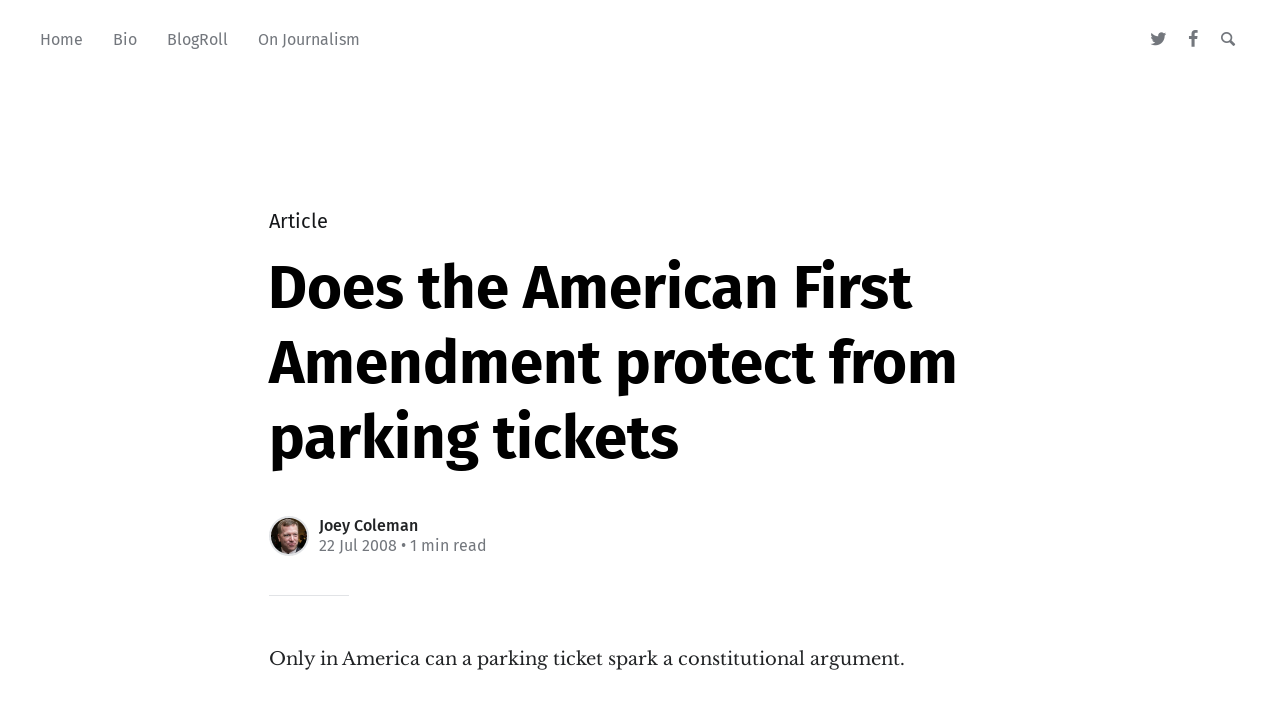

--- FILE ---
content_type: text/html; charset=utf-8
request_url: https://joeycoleman.ca/does-the-american-first-amendment-protect-from-parking-tickets/
body_size: 4041
content:
<!DOCTYPE html>
<html lang="en">
<head>

	<meta charset="utf-8" />
	<meta http-equiv="X-UA-Compatible" content="IE=edge,chrome=1" />

	<title>Does the American First Amendment protect from parking tickets</title>
	<meta name="HandheldFriendly" content="True" />
	<meta name="viewport" content="width=device-width, initial-scale=1.0" />

	<link rel="stylesheet" type="text/css" href="/assets/css/style.css?v=cad78d7972" />

	<script>
			var siteUrl = 'https://joeycoleman.ca';
	</script>

	<script>
			var localTheme = localStorage.getItem('attila_theme');
			switch (localTheme) {
					case 'dark':
							document.documentElement.classList.add('theme-dark');
							break;
					case 'light':
							document.documentElement.classList.add('theme-light');
							break;
					default:
							break;
			}
	</script>



			<style>
				.theme-dark:root {
				  --ghost-accent-color: #ff6633;
				}
				@media (prefers-color-scheme: dark) {
				  html:not(.theme-light):root {
				    --ghost-accent-color: #ff6633;
				  }
				}
			</style>

	<link rel="icon" href="https://joeycoleman.ca/content/images/size/w256h256/2019/12/Joey-Coleman-Massey-College-Photo-2019.png" type="image/png" />
    <link rel="canonical" href="https://joeycoleman.ca/does-the-american-first-amendment-protect-from-parking-tickets/" />
    <meta name="referrer" content="no-referrer-when-downgrade" />
    
    <meta property="og:site_name" content="JoeyColeman.ca - the personal website of Joey Coleman of Hamilton, Ontario" />
    <meta property="og:type" content="article" />
    <meta property="og:title" content="Does the American First Amendment protect from parking tickets" />
    <meta property="og:description" content="Only in America can a parking ticket spark a constitutional argument.

Utah’s The Daily Heraldreports
[http://www.heraldextra.com/content/view/274075/3/] DonCarlos Wells, a Utah
Valley University student, is challenging a $10 parking ticket on constitutional
grounds claiming parking regulations violate his right to free assembly.

I" />
    <meta property="og:url" content="https://joeycoleman.ca/does-the-american-first-amendment-protect-from-parking-tickets/" />
    <meta property="og:image" content="https://joeycoleman.ca/content/images/2019/12/joeycoleman-ca-banner-1.jpg" />
    <meta property="article:published_time" content="2008-07-22T19:07:18.000Z" />
    <meta property="article:modified_time" content="2008-07-22T19:07:18.000Z" />
    <meta property="article:publisher" content="https://www.facebook.com/JoeyColeman.ca" />
    <meta name="twitter:card" content="summary_large_image" />
    <meta name="twitter:title" content="Does the American First Amendment protect from parking tickets" />
    <meta name="twitter:description" content="Only in America can a parking ticket spark a constitutional argument.

Utah’s The Daily Heraldreports
[http://www.heraldextra.com/content/view/274075/3/] DonCarlos Wells, a Utah
Valley University student, is challenging a $10 parking ticket on constitutional
grounds claiming parking regulations violate his right to free assembly.

I" />
    <meta name="twitter:url" content="https://joeycoleman.ca/does-the-american-first-amendment-protect-from-parking-tickets/" />
    <meta name="twitter:image" content="https://joeycoleman.ca/content/images/2019/12/joeycoleman-ca-banner-1.jpg" />
    <meta name="twitter:label1" content="Written by" />
    <meta name="twitter:data1" content="Joey Coleman" />
    <meta name="twitter:site" content="@JoeyColeman" />
    <meta property="og:image:width" content="1920" />
    <meta property="og:image:height" content="480" />
    
    <script type="application/ld+json">
{
    "@context": "https://schema.org",
    "@type": "Article",
    "publisher": {
        "@type": "Organization",
        "name": "JoeyColeman.ca - the personal website of Joey Coleman of Hamilton, Ontario",
        "url": "https://joeycoleman.ca/",
        "logo": {
            "@type": "ImageObject",
            "url": "https://joeycoleman.ca/content/images/size/w256h256/2019/12/Joey-Coleman-Massey-College-Photo-2019.png",
            "width": 60,
            "height": 60
        }
    },
    "author": {
        "@type": "Person",
        "name": "Joey Coleman",
        "image": {
            "@type": "ImageObject",
            "url": "//www.gravatar.com/avatar/dce6800bc7b4e07c16227a6651b41a1c?s=250&d=mm&r=x",
            "width": 250,
            "height": 250
        },
        "url": "https://joeycoleman.ca/author/joey/",
        "sameAs": []
    },
    "headline": "Does the American First Amendment protect from parking tickets",
    "url": "https://joeycoleman.ca/does-the-american-first-amendment-protect-from-parking-tickets/",
    "datePublished": "2008-07-22T19:07:18.000Z",
    "dateModified": "2008-07-22T19:07:18.000Z",
    "description": "Only in America can a parking ticket spark a constitutional argument.\n\nUtah’s The Daily Heraldreports\n[http://www.heraldextra.com/content/view/274075/3/] DonCarlos Wells, a Utah\nValley University student, is challenging a $10 parking ticket on constitutional\ngrounds claiming parking regulations violate his right to free assembly.\n\nI got a good laugh from this article. Yes – it is a slow news day.",
    "mainEntityOfPage": {
        "@type": "WebPage",
        "@id": "https://joeycoleman.ca/"
    }
}
    </script>

    <meta name="generator" content="Ghost 5.4" />
    <link rel="alternate" type="application/rss+xml" title="JoeyColeman.ca - the personal website of Joey Coleman of Hamilton, Ontario" href="https://joeycoleman.ca/rss/" />
    
    <script defer src="https://unpkg.com/@tryghost/sodo-search@~1.0.0/umd/sodo-search.min.js" data-sodo-search="https://joeycoleman.ca/" data-version="1.0.0" data-key="bebcf7511f56c76ddfa01e8630" crossorigin="anonymous"></script>
    <script defer src="/public/cards.min.js?v=cad78d7972"></script>
    <link rel="stylesheet" type="text/css" href="/public/cards.min.css?v=cad78d7972">
    <style type='text/css'>
	#ghost-portal-root {
		display: none;
		}
</style><style>:root {--ghost-accent-color: #15171A;}</style>
</head>

<body class="post-template">

	<div class="nav-header">
		<nav class="nav-wrapper" aria-label="Main">
				<ul>
		<li class="nav-home"><a href="https://www.joeycoleman.ca"><span>Home</span></a></li>
		<li class="nav-bio"><a href="https://www.joeycoleman.ca/about/"><span>Bio</span></a></li>
		<li class="nav-blogroll"><a href="https://www.joeycoleman.ca/blogroll/"><span>BlogRoll</span></a></li>
		<li class="nav-on-journalism"><a href="https://www.joeycoleman.ca/tag/journalism/"><span>On Journalism</span></a></li>
</ul>

				<ul class="nav-meta">
  <li class="nav-twitter">
    <a aria-label="Twitter" href="https://twitter.com/JoeyColeman" title="@JoeyColeman" target="_blank">
      <i class="icon icon-twitter" aria-hidden="true"></i>
      <span>@JoeyColeman</span>
    </a>
  </li>
  <li class="nav-facebook">
    <a aria-label="Facebook" href="https://www.facebook.com/JoeyColeman.ca" title="JoeyColeman.ca" target="_blank">
      <i class="icon icon-facebook" aria-hidden="true"></i>
      <span>JoeyColeman.ca</span>
    </a>
  </li>
  <li class="nav-search">
    <a title="Search" data-ghost-search>
      <i class="icon icon-search" aria-hidden="true"></i>
      <span>Search</span>
    </a>
  </li>
</ul>
		</nav>

		<div class="nav-wrapper-control">
			<div class="inner">
				<a class="nav-menu" role="button"><i class="icon icon-menu" aria-hidden="true"></i>Menu</a>
				<a class="nav-search" title="Search" role="button" data-ghost-search><i class="icon icon-search" aria-hidden="true"></i></a>
			</div>
		</div>
	</div>
	<div class="nav-close" role="button" aria-label="Close"></div>

	<section class="page-wrapper">

		

<div class="progress-container">
	<span class="progress-bar"></span>
</div>

<header class="post-header ">
	<div class="inner">
		<span class="post-info">
			<span class="post-type">Article</span>
		</span>
		<h1 class="post-title">Does the American First Amendment protect from parking tickets</h1>
		<div class="post-meta">
			<div class="post-meta-avatars">
					<figure class="post-meta-avatar avatar">
						<a href="/author/joey/" class="author-avatar">
								<img class="author-profile-image" src="//www.gravatar.com/avatar/dce6800bc7b4e07c16227a6651b41a1c?s&#x3D;250&amp;d&#x3D;mm&amp;r&#x3D;x" alt="Joey Coleman" />
						</a>
					</figure>
			</div>
			<h4 class="post-meta-author"><a href="/author/joey/">Joey Coleman</a></h4>
			<time datetime="22-07-2008">22 Jul 2008</time> &bull; 1 min read
		</div>
	</div>
</header>

<main class="content" role="main">
	<article class="post no-image">
		<div class="inner">

			<section class="post-content">
				<!--kg-card-begin: markdown--><p>Only in America can a parking ticket spark a constitutional argument.</p>
<p>Utah’s <em>The Daily Herald</em><a href="http://www.heraldextra.com/content/view/274075/3/">reports</a> DonCarlos Wells, a Utah Valley University student, is challenging a $10 parking ticket on constitutional grounds claiming parking regulations violate his right to free assembly.</p>
<p>I got a good laugh from this article. Yes – it is a slow news day.</p>
<!--kg-card-end: markdown-->
			</section>

			<section class="post-footer">

				<div class="post-share">
					<span class="post-info-label">Share</span>
					<a title="Twitter" aria-label="Twitter" class="twitter" href="https://twitter.com/share?text=Does the American First Amendment protect from parking tickets&url=https://joeycoleman.ca/does-the-american-first-amendment-protect-from-parking-tickets/" onclick="window.open(this.href, 'twitter-share', 'width=550,height=235');return false;">
						<i class="icon icon-twitter" aria-hidden="true"></i>
					</a>
					<a title="Facebook" aria-label="Facebook" class="facebook" href="https://www.facebook.com/sharer/sharer.php?u=https://joeycoleman.ca/does-the-american-first-amendment-protect-from-parking-tickets/" onclick="window.open(this.href, 'facebook-share','width=580,height=296');return false;">
						<i class="icon icon-facebook" aria-hidden="true"></i>
					</a>
					<a title="LinkedIn" aria-label="LinkedIn" class="linkedin" href="https://www.linkedin.com/shareArticle?mini=true&amp;url=https://joeycoleman.ca/does-the-american-first-amendment-protect-from-parking-tickets//&amp;title=Does the American First Amendment protect from parking tickets" onclick="window.open(this.href, 'linkedin-share', 'width=930,height=720');return false;">
						<i class="icon icon-linkedin" aria-hidden="true"></i>
					</a>
					<a title="Email" aria-label="Email" class="email" href="mailto:?subject=Does the American First Amendment protect from parking tickets&amp;body=https://joeycoleman.ca/does-the-american-first-amendment-protect-from-parking-tickets/">
						<i class="icon icon-mail" aria-hidden="true"></i>
					</a>
				</div>


			</section>




			<aside class="post-nav">

					<a class="post-nav-next" href="/solar-car-race-ends/">
						<section class="post-nav-teaser">
							<i class="icon icon-arrow-left" aria-label="Next post"></i>
							<h2 class="post-nav-title">Solar Car race ends</h2>
							<p class="post-nav-excerpt">The 2008 North American Solar Challenge ended*
[http://canadianpress.google.com/article/&hellip;</p>
							<p class="post-nav-meta"><time datetime="22-07-2008">22 Jul 2008</time></p>
						</section>
					</a>

					<a class="post-nav-prev" href="/uvic-university-or-wildlife-sanctuary/">
						<section class="post-nav-teaser">
							<i class="icon icon-arrow-right" aria-label="Previous post"></i>
							<h2 class="post-nav-title">UVic: University or Wildlife sanctuary?</h2>
							<p class="post-nav-excerpt">We all know UVic is the home of cute bunnies, but did&hellip;</p>
							<p class="post-nav-meta"><time datetime="22-07-2008">22 Jul 2008</time></p>
						</section>
					</a>
				<div class="clear"></div>
			</aside>

		</div>
	</article>
</main>




		<div class="nav-footer">
			<nav class="nav-wrapper" aria-label="Footer">
				<span class="nav-copy">JoeyColeman.ca - the personal website of Joey Coleman of Hamilton, Ontario &copy; 2026  <a class="nav-rss" title="RSS" href="https://joeycoleman.ca/rss/" target="_blank"><i class="icon icon-rss" aria-hidden="true"></i></a></span>
				<span class="nav-credits">Published with <a href="https://ghost.org">Ghost</a> &bull; Theme <a href="https://github.com/zutrinken/attila">Attila</a> &bull; <a class="menu-item js-theme" href="#" data-system="System theme" data-dark="Dark theme" data-light="Light theme"><span class="theme-icon"></span><span class="theme-text">System theme</span> </a> </span>
			</nav>
		</div>

	</section>

	<script type="text/javascript" src="/assets/js/script.js?v=cad78d7972"></script>

	<script>
  $(document).ready(function () {
		var viewport = $(window);
		var post = $('.post-content');
		// Responsive videos with fitVids
    post.fitVids();
		// Format code blocks and add line numbers
		function codestyling() {
	    $('pre code').each(function(i, e) {
				// Code highlight
	      hljs.highlightElement(e);
	      // No lines for plain text blocks
	      if (!$(this).hasClass('language-text')) {
	        var code = $(this);
					// Calculate amount of lines
	        var lines = code.html().split(/\n(?!$)/g).length;
	        var numbers = [];
	        if (lines > 1) {
	          lines++;
	        }
	        for (i = 1; i < lines; i++) {
	          numbers += '<span class="line" aria-hidden="true">' + i + '</span>';
	        }
	        code.parent().append('<div class="lines">' + numbers + '</div>');
	      }
	    });
	  }
	  codestyling();
		// Reading progress bar on window top
	  function readingProgress() {
			var postBottom = post.offset().top + post.height();
			var viewportHeight = viewport.height();
      var progress = 100 - (((postBottom - (viewport.scrollTop() + viewportHeight) + viewportHeight / 3) / (postBottom - viewportHeight + viewportHeight / 3)) * 100);
      $('.progress-bar').css('width', progress + '%');
      (progress > 100) ? $('.progress-container').addClass('complete'): $('.progress-container').removeClass('complete');
	  }
	  readingProgress();
		// Trigger reading progress
	  viewport.on({
	    'scroll': function() {
	      readingProgress();
	    },
	    'resize': function() {
	      readingProgress();
	    },
	    'orientationchange': function() {
	      readingProgress();
	    }
	  });

  });
</script>


	

</body>
</html>
